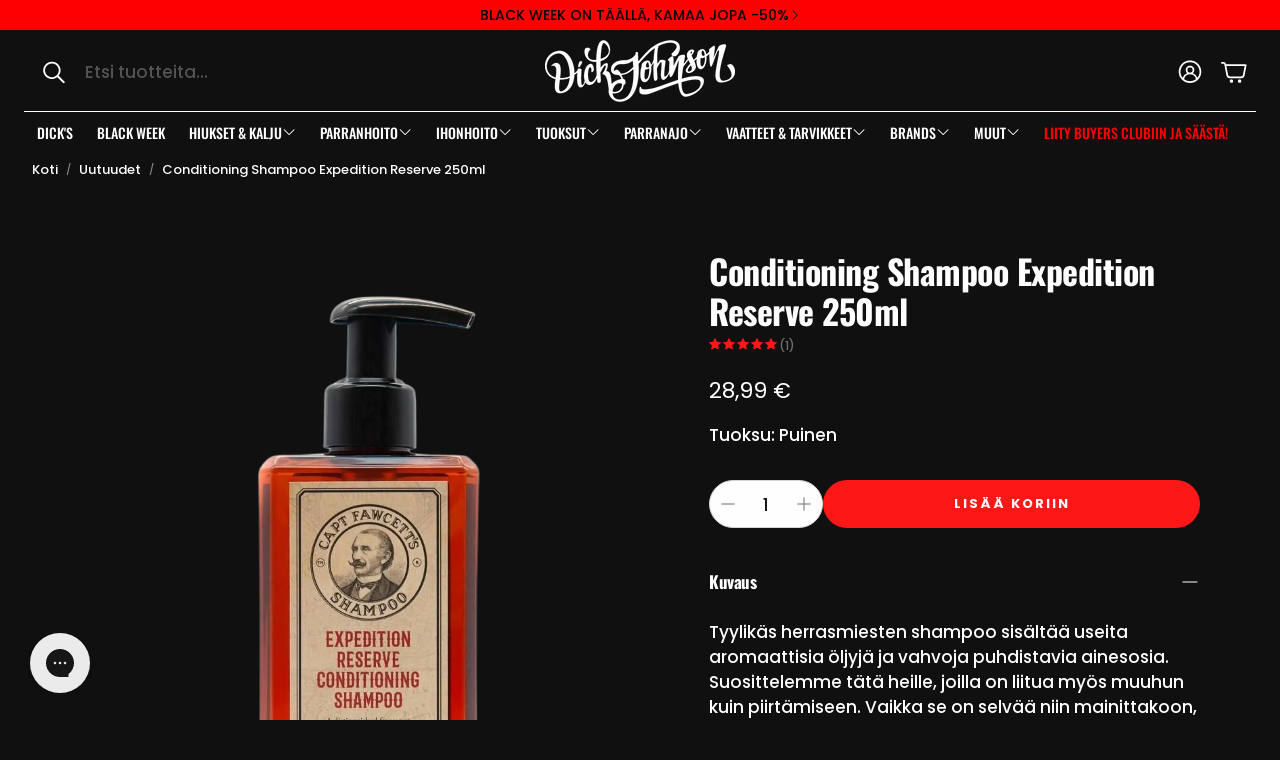

--- FILE ---
content_type: text/css
request_url: https://dickjohnson.fi/cdn/shop/t/130/assets/settings.css?v=66603864501022470971763929186
body_size: 591
content:
:root{--aspect-ratio: auto;--aspect-ratio-portait: .67;--font-base: Poppins,sans-serif;--font-base-style: normal;--font-base-weight: 500;--font-base-size: 16px;--font-base-letter-spacing: 0px;--font-base-line-height: 1.5;--font-base-transform: none;--font-breadcrumbs: ,;--font-breadcrumbs-style: ;--font-breadcrumbs-weight: ;--font-breadcrumbs-size: 12px;--font-breadcrumbs-letter-spacing: px;--font-headline: Oswald,sans-serif;--font-headline-style: normal;--font-headline-weight: 700;--font-headline-size: 24px;--font-headline-transform: none;--font-headline-letter-spacing: -.5px;--font-headline-line-height: 1.2;--font-navigation: Oswald,sans-serif;--font-navigation-style: normal;--font-navigation-weight: 500;--font-navigation-size: 16px;--font-navigation-transform: uppercase;--font-navigation-letter-spacing: 0px;--font-button: Poppins,sans-serif;--font-button-style: normal;--font-button-weight: 700;--font-button-size: 13px;--font-button-transform: uppercase;--font-button-letter-spacing: 2px;--font-price: Poppins,sans-serif;--font-price-style: normal;--font-price-weight: 400;--font-price-size: px;--font-price-transform: none;--font-price-letter-spacing: 0px;--gap: 8px;--section-gap: 2;--section-margin-block-mobile: 6rem;--grid-gap: 16px;--color-text-inactive: #ADADAD;--color-text-light: #e5e5e5;--color-text-highlight: #f7f7f7;--color-footer-bg: #EBEBEB;--color-footer-border: #ccc;--color-footer-copy-text: #ADADAD;--color-newsletter-border: #BCBCBC;--color-header-search-border: #E0DEDB;--color-header-border: #E0DEDB;--color-input-border-active: #4C4C4B;--color-input-bg: #fff;--color-button-border: #000;--color-button-bg: #fff;--color-button-text: #000;--color-button-main-bg: #000;--color-button-main-text: #fff;--color-button-cta-bg: #000;--color-button-cta-text: #fff;--color-hr: #BCBCBC;--color-overlay-text: black;--color-navbar-bg: #333;--color-navbar-text: #eee;--color-breadcrumbs-bg: white;--color-promo-price: red;--color-promo-badge: red;--color-promo-badge-text: white;--size-icon: 2.4rem;--size-icon-desk: 2.8rem;--input-height: 4.8rem;--height-chip: 4rem;--height-vertical-thumbs-gallery--square: 608px;--height-vertical-thumbs-gallery--portrait: 748px;--height-vertical-thumbs-gallery--original: 520px;--site-max-width: 1900px;--site-max-width-big: 1900px;--hero-max-width: 2560px;--post-max-width: 850px;--navbar-height: 56px;--color-background: #101010;--color-background-rgb: 16, 16, 16;--color-foreground: rgba(255, 255, 255, .03);--color-teaser-background: #F4EEDA;--color-headings-text: #ffffff;--color-text: #ffffff;--color-text-rgb: 255, 255, 255;--color-body-text: var(--color-text);--color-body-text-light: #707070;--color-links: #ffffff;--color-links-active: #ff1818;--color-border: #ffffff;--color-overlay: #101010;--color-overlay-rgb: 16, 16, 16;--color-overlay-opacity: 0;--color-action-text: #ffffff;--color-action-background: #ff1818;--color-placeholder-bg: #F4EEDA;--color-bullet: #ffffff;--color-header-text: #ffffff;--color-header-background: #101010;--color-header-background-rgb: 16, 16, 16;--color-menu-text: #ffffff;--color-menu-background: #101010;--color-transparent-header: #ffffff;--color-button-primary-background: #ff1818;--color-button-primary-text: #FFFFFF;--color-button-primary-text-hover: #101010;--color-button-primary-background-hover: #ffffff;--color-button-secondary-background: #ff1818;--color-button-secondary-border: #ff1818;--color-button-secondary-text: #ffffff;--color-button-secondary-text-hover: #101010;--color-button-secondary-background-hover: #ff1818;--color-price: #ffffff;--color-sale-price: #ff1818;--color-brand: #ff1818;--color-star-rating: #ff1818;--color-sale-badge-text: #FFFFFF;--color-sale-badge-background: #ff1818;--color-sold-out-text: #101010;--color-sold-out-background: #707070;--color-input-text: #151515;--color-input-background: #ffffff;--color-input-border: #d6d6d6;--color-input-placeholder: #717171;--color-footer-background: #151515;--color-footer-text: #ffffff;--color-footer-text-rgb: 255, 255, 255;--border-radius: 14px;--border-radius-button: 30px;--flag-radius-limit: 3px;--swiper-theme-color: #ff1818;--swiper-scrollbar-track-color: rgba(0, 0, 0, .1);--image-object-position: 50% 50%;--image-object-position-desktop: 50% 50%;--duration-short: .1s;--duration-default: .2s;--duration-announcement-bar: .25s;--duration-medium: .3s;--duration-long: .5s;--duration-extra-long: .6s;--duration-extended: 3s;--ease-out-slow: cubic-bezier(0, 0, .3, 1);--animation-slide-in: slideIn var(--duration-extra-long) var(--ease-out-slow) forwards;--animation-fade-in: fadeIn var(--duration-extra-long) var(--ease-out-slow)}:root .wt-slider,:root .wt-slider__container,:root .wt-cart{--swiper-theme-color: #ff1818;--swiper-scrollbar-track-color: rgba(0, 0, 0, .1)}html[dir=rtl]{--font-base-letter-spacing: normal;--font-breadcrumbs-letter-spacing: normal;--font-headline-letter-spacing: normal;--font-navigation-letter-spacing: normal;--font-button-letter-spacing: normal;--font-price-letter-spacing: normal}@media screen and (min-width: 1200px){:root{--font-base-size: 17px;--font-button-size: 13px;--font-breadcrumbs-size: 13px;--font-headline-size: 30px;--font-navigation-size: 16px;--height-chip: 3.2rem}}
/*# sourceMappingURL=/cdn/shop/t/130/assets/settings.css.map?v=66603864501022470971763929186 */


--- FILE ---
content_type: text/css
request_url: https://dickjohnson.fi/cdn/shop/t/130/assets/custom.css?v=36967962293362176331763929027
body_size: -380
content:
.search-results__fieldset{background-color:var(--color-input-background)}.collection__header--search .wt-header__search__label{color:var(--color-input-text)}:root{--special-link-menu-color: #ff0000}.wt-page-nav-mega .wt-page-nav-mega__link[href="/pages/buyers-club"]{color:var(--special-link-menu-color)}@media (min-width: 1200px){body:not(.mobile-nav) .wt-page-nav-mega .wt-page-nav-mega__link[href="/pages/buyers-club"]{color:var(--special-link-menu-color)}}.hero--video-background video{display:block}.wt-hero-video__sound-toggle{--video-control-height: 40px;background-color:#00000040;-webkit-backdrop-filter:blur(3px);backdrop-filter:blur(3px);color:#fff;border:none;position:absolute;top:calc(var(--gap, 8px) * 2);right:calc(var(--gap, 8px) * 2);z-index:6;display:flex;justify-content:center;align-items:center;width:var(--video-control-height);height:var(--video-control-height);padding:0;transition:scale .2s ease-out,opacity .2s ease-out}.video-reels__container .wt-hero-video__sound-toggle,.shoppable-video__container .wt-hero-video__sound-toggle{display:none}.wt-hero-video__sound-toggle .svg-icon{width:20px;height:20px}.wt-hero-video__sound-toggle .svg-icon--volume{display:none}.wt-hero-video__sound-toggle--unmuted .svg-icon--volume{display:block}.wt-hero-video__sound-toggle--unmuted .svg-icon--volume-muted{display:none}
/*# sourceMappingURL=/cdn/shop/t/130/assets/custom.css.map?v=36967962293362176331763929027 */


--- FILE ---
content_type: text/json
request_url: https://conf.config-security.com/model
body_size: 87
content:
{"title":"recommendation AI model (keras)","structure":"release_id=0x59:5e:20:24:7f:3b:79:63:56:31:29:72:6e:59:33:66:2f:42:3b:51:75:4b:48:67:75:69:29:25:2c;keras;tnh2rr8v2ryv8rsivlkre8mk7eosnbhvg1sx8pkufrl1grh1ygysd4wpe9j836zd1h0tlw0w","weights":"../weights/595e2024.h5","biases":"../biases/595e2024.h5"}

--- FILE ---
content_type: text/javascript; charset=utf-8
request_url: https://dickjohnson.fi/products/conditioning-shampoo-expedition-reserve-250ml.js?
body_size: 955
content:
{"id":4933261590564,"title":"Conditioning Shampoo Expedition Reserve 250ml","handle":"conditioning-shampoo-expedition-reserve-250ml","description":"\u003cp\u003eTyylikäs herrasmiesten shampoo sisältää useita aromaattisia öljyjä ja vahvoja puhdistavia ainesosia. Suosittelemme tätä heille, joilla on liitua myös muuhun kuin piirtämiseen. Vaikka se on selvää niin mainittakoon, että vastaavaa et marketista saa.\u003c\/p\u003e\n\u003cul\u003e\n\u003cli\u003e250ml\u003c\/li\u003e\n\u003cli\u003e\n\u003cmeta charset=\"utf-8\"\u003e \u003cspan\u003eSisältää useita \u003c\/span\u003e\u003cspan\u003earomaattisia öljyjä\u003c\/span\u003e\u003cspan\u003e\u003c\/span\u003e\n\u003c\/li\u003e\n\u003c\/ul\u003e","published_at":"2020-10-20T17:46:25+03:00","created_at":"2020-10-13T15:28:12+03:00","vendor":"Captain Fawcett","type":"Shampoot","tags":["15SALEW","Brand;Captain Fawcett","DE-TRANSFER","HAIR","Hiukset","Omnibus: Not on sale","Shampoo"],"price":2899,"price_min":2899,"price_max":2899,"available":true,"price_varies":false,"compare_at_price":null,"compare_at_price_min":0,"compare_at_price_max":0,"compare_at_price_varies":false,"variants":[{"id":32414875025444,"title":"Default Title","option1":"Default Title","option2":null,"option3":null,"sku":"5060338441727","requires_shipping":true,"taxable":true,"featured_image":null,"available":true,"name":"Conditioning Shampoo Expedition Reserve 250ml","public_title":null,"options":["Default Title"],"price":2899,"weight":290,"compare_at_price":null,"inventory_management":"shopify","barcode":"5060338441727","quantity_rule":{"min":1,"max":null,"increment":1},"quantity_price_breaks":[],"requires_selling_plan":false,"selling_plan_allocations":[]}],"images":["\/\/cdn.shopify.com\/s\/files\/1\/0003\/1001\/8084\/files\/mitesn-shampoo-netista.png?v=1696516004"],"featured_image":"\/\/cdn.shopify.com\/s\/files\/1\/0003\/1001\/8084\/files\/mitesn-shampoo-netista.png?v=1696516004","options":[{"name":"Title","position":1,"values":["Default Title"]}],"url":"\/products\/conditioning-shampoo-expedition-reserve-250ml","media":[{"alt":null,"id":44633738936660,"position":1,"preview_image":{"aspect_ratio":1.0,"height":1000,"width":1000,"src":"https:\/\/cdn.shopify.com\/s\/files\/1\/0003\/1001\/8084\/files\/mitesn-shampoo-netista.png?v=1696516004"},"aspect_ratio":1.0,"height":1000,"media_type":"image","src":"https:\/\/cdn.shopify.com\/s\/files\/1\/0003\/1001\/8084\/files\/mitesn-shampoo-netista.png?v=1696516004","width":1000}],"requires_selling_plan":false,"selling_plan_groups":[]}

--- FILE ---
content_type: text/javascript
request_url: https://dickjohnson.fi/cdn/shop/t/130/assets/custom.js?v=127278351998143853381763929028
body_size: -322
content:
document.addEventListener("DOMContentLoaded",()=>{document.querySelectorAll("video").forEach(video=>{if(video.closest(".wt-product__gallery")){let controlsTimeout,hasInteracted=!1;video.removeAttribute("controls");const showControlsTemporarily=()=>{video.setAttribute("controls",""),clearTimeout(controlsTimeout),controlsTimeout=setTimeout(()=>{video.removeAttribute("controls"),video.blur()},1500)};video.addEventListener("click",()=>{console.log("user interaction"),hasInteracted=!0,showControlsTemporarily()});const handlePlayOrPause=()=>{setTimeout(()=>{video.blur(),hasInteracted&&showControlsTemporarily()},50)};video.addEventListener("pause",handlePlayOrPause),video.addEventListener("play",handlePlayOrPause)}})});
//# sourceMappingURL=/cdn/shop/t/130/assets/custom.js.map?v=127278351998143853381763929028
